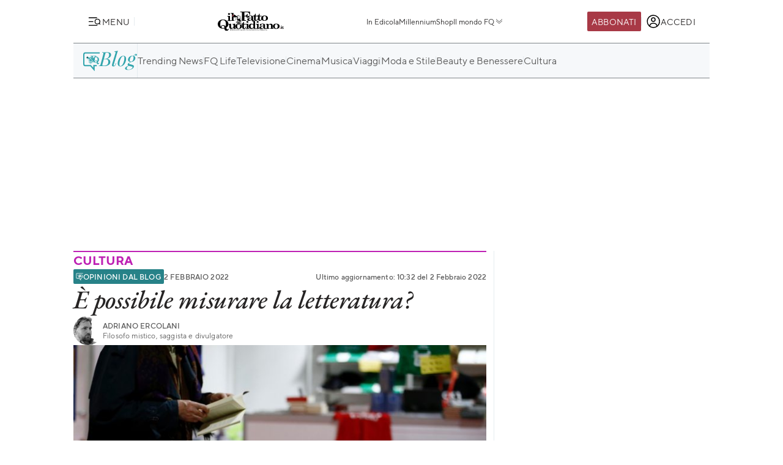

--- FILE ---
content_type: image/svg+xml
request_url: https://st.ilfattoquotidiano.it/wp-content/themes/ifq-2025/assets/img/fq-www/logo-strillone.svg
body_size: 7718
content:
<svg width="236" height="187" fill="none" xmlns="http://www.w3.org/2000/svg"><path d="M33.583 3.884c-3.601-1.427-8.184.357-13.421 6.424-5.238 5.71-9.493 13.561-13.094 23.197-3.6 9.993-5.237 18.915-4.91 26.766 0 8.208 2.291 12.848 5.892 14.632.655.357 1.31.357 1.964.357 3.274.357 6.874-1.784 11.13-6.78 4.91-5.71 9.165-13.562 12.766-23.198 3.6-9.636 5.237-18.558 5.237-26.766 0-5.71-.982-9.992-2.946-12.49a5.154 5.154 0 0 0-2.618-2.142Zm96.564 58.885s-13.748-22.126-10.802-24.981c3.274-2.855 6.22-11.777 16.367-8.208 0 0 10.475-5.354 15.058-2.856l10.474 2.499 11.785 9.279 12.438 11.776s7.857.714 8.511 3.57l1.637 7.85s7.201 2.499 6.874 12.135c0 0 5.238 11.777-16.039 31.405l-9.166 7.851 2.619 2.142 14.403 7.851 7.201 2.141 10.475 29.621h3.928l5.892 15.346v5.71l3.928 21.413-31.752 43.896v5.353l37.644 34.975 1.637 2.498s-54.666 39.97-80.853 38.186l-41.572-42.826-32.079-46.394 60.558-42.112-22.914-36.045-1.637 9.279-15.712 7.851-7.529-7.494-12.438 7.494-14.076-3.211-11.457-34.618-1.964-21.056-4.255-17.487-1.31-3.569 3.274-4.639 7.201-.714 6.22 1.07 2.946 1.072 3.6-1.428 3.601 4.64-1.964 6.78 6.22-.714v7.138l-3.601 5.71-5.565 1.071 14.403 31.048 1.637-13.204 19.64-7.138 8.511-1.784 13.421-3.569 1.964 4.639 7.528-10.349 4.256-1.428v-2.141l-12.766-2.855-2.619-7.495 9.493-19.628-7.529-2.498 4.255-12.848Z" fill="#fff"/><path d="M80.828 137.529c-.33 0-.33 0 0 0-.33.358-.33.358 0 0ZM200.19 189.01l-.331-.715c-.331 0-.661.357-.992.357h-.331c-.33 0-.33 0-.661.358h-1.322c-.331-.358-.662-.358-.992-.358-.331-.357-.662-.357-1.323-.357-.331-.358-.661-.715-1.322-1.073 0 .358 0 1.073.33 1.788v6.077c0 1.43.331 3.218.661 4.648 0 1.072 0 1.787.331 2.86.331 1.072.331 1.787.331 2.502.33.715.33 1.43.33 2.503.331-.715.662-1.43.662-2.145.33-.715.661-1.43.661-2.503.331-.715.331-1.43.661-1.787 0-.358.331-.715.331-1.073.661-1.787.992-3.575 1.322-5.005l.331-.357c.331-.358.331-.715.331-1.073 0-.357.33-.715.661-1.43 0-.357 0-.357.331-.715 0-.357.33-.357.33-.715v-.357l.331-.358-.331-.357c0-.358 0-.358-.33-.715ZM148.94 68.174c-.33-.358-1.653-1.073-3.967-1.788-.662-.357-1.323-.715-1.323-1.072h-.331c-.661 0-1.322-.357-1.653-.357 0 0-.33.357-.33.715-.331 0-.662.715-1.323 1.787l-.661 1.787c0 .358 0 .716.33.716l.662.715c.661.714 1.322 1.072 2.314 1.072.331 0 .661 0 1.653-.358.992 0 1.654-.357 2.315-.357 0-.358-.992-.715-1.984-1.073-1.323-.357-1.984-.715-2.315-1.072h-.33c0-.358.33-.358.33-.358.331 0 .662.358.992.358 1.323 0 1.984 0 2.645-.358 0 0 .331 0 .331.358l4.96 2.145h.33l-2.645-2.86Zm1.323-19.663c10.58 7.865 19.508 16.446 27.112 25.74 2.315 2.503 3.968 5.363 4.96 8.223 1.323 3.575 1.984 7.15 1.653 11.083-.33 2.145-.661 4.647-1.322 7.15-.331 1.43-.992 2.502-1.323 3.932v.358c.331-.358.992-.715 1.323-1.073 6.613-10.01 4.959-21.092-4.96-33.605-.331-.358-.331-.715-.661-1.073l-3.968-4.29V64.6c-9.258-10.368-19.508-19.663-30.419-27.885-4.96-3.218-9.589-4.648-13.556-3.575-1.692.774-3.172 2.005-4.299 3.575-1.653 3.575-1.653 6.435 0 9.295h.331l6.282 12.87c.992-7.15 2.976-11.44 6.282-13.585 2.646-2.145 7.275-1.073 12.565 3.217ZM133.4 75.324c-.661 0-.992.358-.992.715 0 0 0 .358.331.715.33.358.661.358.661.358.661 0 .992-.358.992-1.43 0-.358-.331-.358-.992-.358Zm0-6.435.331-.358V67.46c0-.358 0-.715-.662-.715-.33-.358-.661-.358-1.322-.358-.331 0-.661.358-.992.358 0 0-.331.358-.331.715 0 .358-.33.715-.33 1.072.33 0 .33 0 .33.358v.715h1.323c-.331.358-.331.715-.331.715s0 .358.331.358c.497-.09.958-.34 1.322-.716.331-.715.331-1.072.331-1.072Zm22.814-6.793c-.661-.715-1.322-1.072-1.984-1.43-1.322-.357-2.975-.715-5.29-1.072-4.959-.715-7.274-.358-7.274 1.43v.357c.331 0 .331.358.661.358.331 0 .331.357.662.357h1.322c.331-.357.662-.715 1.323-.715h5.951c.331 0 .331 0 .662.358h.661c.992.357 1.653.715 1.984.715h1.322v-.358Z" fill="#000"/><path d="M31.156 8.102c-3.193-1.46-6.704.365-11.174 5.474-4.15 5.11-7.98 12.043-10.854 20.437-2.873 8.76-4.47 16.423-4.15 23.357 0 7.3 1.915 11.314 4.788 12.774a2.58 2.58 0 0 0 1.597.365c2.873.365 5.746-1.825 9.577-5.84 4.15-5.109 7.662-12.043 10.535-20.437 2.873-8.759 4.47-16.423 4.47-23.357 0-5.11-.958-8.759-2.555-10.948a9.846 9.846 0 0 0-2.234-1.825Z" fill="#A83946"/><path d="M133.369 64.901c.328 0 .328 0 .328-.358s0-.716-.657-1.075a2.426 2.426 0 0 0-1.313-.716v1.433l.656.716c.329-.358.329 0 .986 0Zm44.331 19.34c-.328.358-.985.358-1.642.716-1.313.716-1.97.717-2.298.717v.358c0 .716 0 1.074.657 1.074.328 0 .656-.358 1.313-.358.328-.358.985-.358.985-.358.985 0 1.642.716 2.299 1.79.328.717.328 1.433.328 2.15 0 .716-.328 1.432-.985 2.148-.657.717-.985 1.075-.985 1.433 0 .358 0 .358.328.358.657-.358.986-.358 1.314-.716v.358c.657-.358 1.313-1.433 1.642-2.507 0-.716.328-1.075.328-1.791V88.18c0-.716 0-1.79-.657-2.507-.328-.716-1.313-1.432-2.627-1.432Zm-4.269 4.656h-.656c0 .358-.329.358-.329.358l-.328.358v.358s.328.358.328.716c.329.359.657.717.657 1.075.328 0 .328.358.328.716v.358c.329 1.075.657 1.791.986 2.507.656 0 1.313-1.074 1.313-3.223-.328-2.149-1.313-3.223-2.299-3.223Zm-5.253 10.388c0-.358.329-.358 0 0-1.642-.358-2.627-.716-2.955-1.074-.328-.358-.657-1.075-.657-1.791-.328-.358-.328-.716-.328-1.075v-.716c-.329 0-1.314.716-2.299 2.507-.985 1.79-1.642 2.865-1.642 3.94 0 1.074.657 1.791 1.97 1.791 1.314 0 2.628-.359 4.598-.717 1.97-.716 3.284-1.074 3.94-1.791-.328 0-.985 0-1.313-.358l-1.314-.716Zm25.281-9.672c1.314 0 1.971-.358 2.627-.716.346-.395.575-.894.657-1.433 0-.358-.328-.716-.328-1.074-.329-.359-.985-.359-1.642 0v-1.791s-.329-1.433-.657-1.79c-1.313-1.433-2.299-.359-2.299 2.506 0 2.865.657 4.298 1.642 4.298Zm-47.287-54.796.985 1.074c.329.358.985.717 1.642 1.075l10.18 8.237 3.612 3.582c1.642 1.432 2.627 2.865 3.612 3.223 1.314 1.074 2.628 2.507 3.613 3.581.328.717.985 1.791 1.97 3.224.328 1.074.657 1.79 1.314 2.865.328.716.985 1.074 1.313 1.432v.358l3.941 4.298c.328.358.328.716.656 1.075l.657.716c1.314.716 2.627 1.79 3.941 2.865 2.627 1.79 3.94 4.656 3.94 8.596.329 3.581.657 5.013 1.642 5.013.657 0 1.314-2.865.985-8.953 0-2.149-.656-4.298-1.97-6.088-.985-1.433-3.284-3.582-7.224-6.089-1.971-1.432-3.613-3.581-5.254-6.088-1.971-2.866-3.284-5.014-4.598-6.089l-13.135-12.177c-5.583-4.656-11.165-8.237-16.091-10.744 0 0-.328 0-.328.716.328.716 1.642 2.15 4.597 4.298Zm.657 195.547-9.523 6.804c13.463 20.056 30.211 39.038 49.914 56.229.328-.358.985-.716 1.314-1.075 2.627-1.79 5.254-3.939 8.209-5.73-19.703-17.191-36.122-36.172-49.914-56.228Zm-79.47-133.23s.33 0 .657.358V96.06c0-3.224-.656-5.373-1.641-6.447.985 2.149 1.313 4.656.985 7.521Zm77.171 100.28-56.154 38.68 6.568 10.744 56.154-38.679-6.568-10.745Zm9.195 16.117-54.84 38.679 1.97 3.224 54.84-38.68-1.97-3.223Zm-42.033 40.828-8.21 5.731c14.449 19.339 31.525 37.963 51.556 55.512 2.299-1.791 4.598-3.223 6.568-4.656-19.703-17.549-36.451-36.531-49.914-56.587Zm22.658-15.042c-2.955 1.791-5.582 3.94-8.866 6.089 13.464 20.056 30.211 38.679 49.914 56.228.657-.358.985-.716 1.642-1.074 2.627-1.791 4.926-3.224 7.225-5.014-19.375-17.191-36.123-36.173-49.915-56.229Z" fill="#000"/><path d="M234.838 280.864c-.328-.717-.657-1.433-1.314-1.791a396.869 396.869 0 0 1-31.196-27.577c-.328-.358-.657-.717-.985-.717l-.985-1.074c-.329-.358-.657-.358-.986-.716-.328-.358-.656-.358-.656-.717-.329-.358-.657-.358-.985-.716-.329-.358-.657-.716-.986-.716l-.985-1.075c-.328-.358-.328-.716-.657-.716.329-.358.657-.716.986-.716.328-.358.656-.716.985-.716l.328-.359c0-.358.329-.358.329-.716.328-.358.328-.716.656-1.074 0-.717.329-1.075.329-1.433v-.358c.328-.358.656-.358.656-.716l.657-.717c.329-.358.657-.358.985-.716 15.434-14.326 23.644-27.577 24.629-39.396v-3.581l-3.284-16.117v-.716l-.328-.716v-.716c.328-.359.657-.717.985-1.433 1.314-2.507 1.642-5.372.657-8.237l-2.299-8.596c-.657-2.865-1.97-4.656-3.612-5.372h-.328s-.657-.358-.986-.358c-.328 0-.985-.358-1.313-.358-.329-.358-.329-1.075-.657-1.075-.328-.358-.328-.716-.657-1.432 0-.358-.328-.717-.328-1.075s0-.358-.328-.716c0 0-.329-.358-.329-.716-.328-.358-.328-.717-.328-.717 0-.358-.329-.358-.329-.358-2.955-7.163-6.567-13.609-10.508-20.414v-.358c-.328-.358-.328-.716-.657-.716-2.298-1.791-5.254-3.224-8.538-5.014-.328-.359-.656-.359-.985-.359-.328-.358-.657-.358-1.313-.358-.329 0-.657-.358-.985-.358-.329 0-.657 0-.986-.358l-.328-.358s-.657-.358-.985-.358c-.329 0-.657-.358-.985-.358h-1.314s-.657-.359-.985-.359v-1.432c0-.358-.328-.358-.328-.358-.329-.717-.329-1.075-.986-1.075l-.328-.358v-.358s-.328-.358-.657-.358c-.328 0-.656-.358-.985-.716l-.328-.359c.657 0 .985 0 1.313-.358.329 0 .329-.358.657-.716.328 0 .328 0 .328-.358.329-.358.657-.358.986-.716.328-.359.656-.717.985-.717.328 0 .657-.358.985-.716.328-.358.328-.716.657-1.074 4.925-4.298 9.523-8.954 13.463-14.326 0 0 .329 0 .329-.358 5.254-9.67 5.254-18.624 0-27.22-.329 0-.329-.357-.329-.357-.656-.717-1.313-1.791-1.97-2.507-.985-6.805-3.94-10.387-9.523-10.745-6.568-6.446-14.449-12.535-22.987-18.265-7.553-5.73-14.777-7.88-22.33-6.805h-.328c-.329 0-.329 0-.657.358h-.985c0 .358 0 .358-.329.358-.328 0-.985 0-1.313.359-.329.358-.985.358-1.314.358-.328.358-.985.358-1.313.716h-.329c-5.582-1.074-10.508.716-15.105 6.089-2.956 3.94-2.627 8.953.985 14.683l6.567 12.894c0 .358-.328 1.074-.328 1.432v3.224s0 .358-.328.358c0 .358-.329.716-.657 1.074v.358c0 .358-.328.717-.328 1.075s-.329.716-.329 1.074c0 .358-.328.716-.328 1.075v1.074l-3.284-.358L39.449 3.66c-.985-1.074-2.298-2.149-3.94-2.865-4.598-2.149-10.18 0-16.42 7.163-5.254 6.088-9.851 14.326-13.792 25.07C1.685 43.414-.285 53.084.043 61.679.372 71.707 2.67 77.796 7.924 79.587c.986.358 1.642.716 2.628.716h1.641c.329 0 .657 0 .986-.358l20.36 3.223v1.075c.328 0 .328 0 .328.358 0 0 .328.358.328.716l.657.716c.328 0 .328 0 .657.358h.657c.328 0 .328 0 .656-.358.329 0 .329 0 .329.358.985 5.372 2.298 9.312 4.925 12.177 0 0 .329 0 .329.358.985.717 1.97 1.791 3.284 2.149 0 0 .328.358.656.358.329 0 .329.359.657.359v.716s0 .716.329 1.074c0 .358 0 .717.328 1.433v.358c.985 3.94 2.299 7.163 3.612 8.954 0 1.074.328 1.79.657 3.223 0 5.014 1.314 13.968 4.269 27.935 1.642 6.805 3.284 12.535 5.254 17.191 0 .358.328.716.657 1.075.328.358.328.716.657 1.074 0 .358.328.716.656 1.432.329.359.657.717.657 1.075.328.358.328.716.657 1.074.328.358.328.717.657 1.075l2.298 2.507c.329 0 .329.358.329.358s.328 0 .328.358c.329 0 .329 0 .329.358h.328l.657.717h.328l1.97 1.074h.329c.328 0 .328.358.657.358.328 0 .328 0 .656.358h2.627s.986 0 1.642-.358c.657 0 .985-.358 1.314-.358.328 0 .985 0 1.313-.358.329 0 .657-.358 1.314-.358.328-.358.657-.358 1.313-.358.329-.359.657-.359 1.314-.359.657-.358.985-.358 1.642-.716.328 0 .657-.358.985-.716.328 0 .657-.358.985-.358.329-.358.657-.358.985-.717.329-.358.657-.358 1.314-.716.328 0 .657-.358.985-.716h.328l1.97-1.075c.33 0 .33.358.33.358l.328.359c.328.358.656.358.985.716.328 0 .656.358 1.313.716.985.358 1.97.717 2.956.717.656 0 1.642 0 1.97-.359.328 0 .657 0 .985-.358h.657l8.209-3.581h-.328c1.314-.717 2.627-1.075 3.612-2.149.329-.358.657-.716.985-1.433l.986-2.149c0 1.075 0 1.791.328 2.508 0 .716.328 1.432.328 1.79 1.971 10.386 3.941 19.34 5.911 26.503v.358s.329.716.329 1.074c0 .359 0 .359.328.717v.358c0 .358.328.716.328 1.074v.358c.329.359.329.717.329 1.075.328.358.328.716.328 1.074-.328.358-.657.358-.985.717-.328.358-.657.358-.985.716-.328 0-.657.358-.985.716h-.329s-.328.358-.656.358c0 0-.329 0-.329.358-.328 0-.328.359-.657.359 0 .358-.328.358-.656.716l-.329.358c-.328 0-.656.358-.656.716h-.329c-.328.358-.657.358-.985.717-13.464 10.028-26.6 18.265-39.078 25.07-.328.358-.985.716-1.313 1.432-.329.358-.329 1.075-.329 1.791 0 .358.329 1.074.657 1.791 24.301 38.321 49.586 68.047 75.2 89.536h.329c.328.358.328.358.656.358.329 0 .657.358.985 0h.329c29.226-6.089 55.825-19.698 79.469-40.47.657-.359.657-1.075.985-1.791.328.716.328 0 0-.716ZM33.867 44.847c-3.612 10.028-7.881 17.907-13.136 23.637-3.94 4.656-7.88 7.163-10.836 6.805-.657 0-1.314 0-1.97-.358-3.613-1.79-5.255-6.447-5.255-14.326-.328-8.237 1.642-17.19 4.926-27.219C11.208 23.358 15.477 15.48 20.731 9.75c4.926-5.73 9.195-7.521 12.807-6.089.986.358 1.642.716 2.3 1.79h.328c1.97 2.508 2.955 6.447 2.955 11.82 0 8.595-1.642 17.549-5.254 27.577Zm179.298 110.308c2.627-.716 4.269.358 4.925 3.223l2.299 8.596c.657 2.507.328 5.014-1.642 6.805h-.328c-.657.716-1.642 1.432-2.627 1.79l-3.613 1.791-11.165 5.73c-.656.358-1.313.717-1.97.717-2.299.716-3.941.358-4.926-1.075-.328-.716-.656-1.074-.985-1.791l-2.627-8.595c0-.358 0-1.074-.328-1.791 0-.716 0-1.791.328-2.149.328-.358.328-.716.657-1.074 0-.358.328-.358.328-.716.657-1.075 1.971-1.791 3.612-2.507l5.255-2.507 12.807-6.447Zm-17.076 33.666h1.313c.329-.359.657-.359.657-.359h.328c.329 0 .657 0 .985-.358l.329.717v.358c0 .358.328.358.328.358s0 .358-.328.358v.358s0 .358-.329.716c-.328 0-.328.359-.328.717-.328.358-.328.716-.657 1.432-.328.358-.328.717-.328 1.075 0 0 0 .358-.328.358-.329 1.432-.986 3.223-1.314 5.014 0 .358 0 .358-.328 1.074 0 .717-.329 1.433-.657 1.791-.329.716-.329 1.433-.657 2.507-.328.716-.328 1.433-.657 2.149 0-.716 0-1.791-.328-2.507 0-.716-.328-1.791-.328-2.507-.329-1.075-.329-1.791-.329-2.865-.328-1.433-.328-3.224-.657-4.656v-6.089s0-1.074-.328-1.79c.328.358.985.716 1.314 1.074.328 0 .656.358 1.313.358m-11.493-52.647v-.358c0-4.656.656-10.028 1.313-15.758.657.358 1.642.716 2.627 1.074 4.926 1.791 8.867 3.94 11.822 6.089 5.254 8.953 9.852 18.265 13.464 27.577l-5.583 2.865-11.493 5.73c-1.642.716-2.956 1.791-3.941 2.865h-.328s-.329-.358-.329-.716h-.328s-.328-.358-.657-.358c0 0-.328 0-.328-.358l-.985-1.075-2.627-5.014c-.329-1.074-.329-1.791-.657-2.865v-.358c0-.358-.328-.716-.328-1.075-1.314-4.297-1.642-10.744-1.642-18.265Zm1.97 92.401h.657c.656 0 1.313-.358 1.97-.716 1.97-2.507 3.941-5.73 5.911-8.954.657-1.79 1.642-3.223 2.299-4.655v.358c.656-1.791 1.313-3.224 1.97-5.014.985-2.507 2.299-5.014 3.94-8.238l4.926-12.535.657-.716c.328 0 .328-.358.328-.358 1.314-1.075 2.628-1.791 3.613-1.791h.328c0-.358.328-.358.328-.716v-.358c0-.358-.328-.358-.328-.358-.985 0-2.299.358-3.612 1.432 1.642-1.791 3.284-2.865 4.269-3.581 3.94-1.791 6.239-3.224 7.553-3.94 0 .358.328.716.328 1.075l3.284 16.474v.358c-3.941 9.312-6.568 14.684-8.21 16.833-.985 1.075-3.284 3.94-6.239 8.596-.328.358-.657.716-.985 1.432-.985 1.433-2.299 2.865-3.284 4.298l-1.642 1.791c-.328 0-.328.358-.657.716 0 0 0 .358-.328.358-2.299 2.149-4.269 4.298-5.911 6.447-.328-.359-.657-1.075-.985-1.075h-.329c-.328 0-.328 0-.328.358-.328 0-.328.358-.328.358l1.313 1.433-.657.716c-.985 1.075-2.955 2.149-5.582 3.224v-.717l.328-.358v-.358c0-.358.329-.358.329-.358 0-.358.328-.358.328-.716v-.359c0-.358 0-.358-.328-.358h-.329s-.328 0-.328.358c0 .359-.328.717-.657 1.075l-.328.358h.328c-.328.358-.657.716-1.313.716h-.657c-.329 0-.329-.358-.329-.358 0-.358-.328-.358-.328-.358-.328 0-.328.358-.328.358v1.433c-.329.358-.329.716-.329 1.074 0 .358-.328.716-.656.716-.329.359-.657.359-1.314.359-.328 0-.657-.359-.985-.717 0-2.149.657-3.939 2.299-5.73l2.298-2.507s.329 0 .329-.358c.328 0 .328-.358.328-.358v-.358s-.328-.359-.657-.359h-.328c-.329 0-.329.359-.329.359-.985.716-1.641 1.79-2.627 2.507-.656.716-.985 1.432-1.313 2.507l-.329.358c0 .358-.328 1.074-.328 1.432-.328.358-.328 1.075-.328 1.433 0 .358-.329.358-.657.716h-.985c-.329 0-.329 0-.985-.358l-.329-.358v-.358c-.328 0-.328-.358-.328-.358.328-2.507 1.97-5.373 3.94-8.238l.329-.358c0-.358.328-.358.328-.716v-.358s0-.358-.328-.358h-.329c-.328 0-.328 0-.328.358 0 0 0 .358-.328.358 0 0-.329 0-.329.358-.328.716-.656 1.074-1.313 1.791v.358c-.985 1.074-1.314 2.149-1.642 2.865-.329.716-.985 1.791-.985 2.865 0 0 0 .358-.329.716h-1.313l-.985-1.074c0-.358-.329-.358-.329-.358l1.642-4.298c.329-1.432.985-2.507 1.642-3.223.328-.716.985-1.433 1.642-1.791l.328-.358c.329 0 0-.358 0-.716 0 0-.328 0-.328-.358-.328 0-.328 0-.328.358-.657.716-1.314 1.074-1.971 2.149-.656 1.074-1.313 2.148-1.97 3.581l-.328 1.433v.358c-.329.716-.986 1.074-1.314 1.432 0 0-.328 0-.328-.358 0 0 0-.358-.329-.358 0-.716 0-1.074.329-2.149.985-3.223 2.298-5.372 3.612-7.163.328-.358.328-.358.657-.358h.328c.328-.358.657-.358 1.314-.358h.328c.657-.716 3.284-.358 5.911.716Zm-59.109-126.783c0-.716 0-1.074.328-1.432.657 0 1.642-.358 2.627-.358.329-.359.985-.717 1.642-.717 2.299-1.432 3.941-3.581 5.254-6.804v-.359c.329-1.074.657-2.148.657-2.865 0-.716.328-1.79 0-2.507v-.358c0-.716 0-1.79-.328-2.507-.329-2.149-1.314-3.581-2.956-4.656-.328-.358-.985-.716-1.313-1.074-.329-.358-.657-.358-.985-.716l-.329-.359h-.657c0 .359 0 .717.329.717l-1.314-.358s0-.359-.328-.717h-.657v-.358c-.328-2.507 0-4.298.985-6.088l.985-2.15c.329-.716.329-1.79.329-2.506V63.47c0-.716.328-1.432.328-2.149l-6.896-14.325c-3.284-5.015-3.612-8.954-.985-11.82 3.941-4.655 8.21-6.446 13.135-5.371 0 0 .329 0 .329.358 9.194-4.298 18.718-3.224 27.912 4.298 8.867 5.73 16.748 11.818 23.316 18.623 4.597 0 7.552 2.865 8.209 9.312.657 1.074 1.642 2.149 2.299 3.223 4.597 7.521 4.597 15.758 0 24.354-3.941 5.372-8.538 10.028-13.464 14.326-.328.358-.328 1.074-.985 1.432 0 0 0 .358-.328.358-.986.717-2.299 1.433-3.284 2.507.328 0 .328-.358.328-.358v-.358l-.328-.358h-.329c-.328.358-.656 1.074-.985 1.432l-1.642 1.791c-.328.358-.656.716-.656 1.075h-1.971l-.328.358s-.329 0-.329.358h-.328v.358s0 .358.328.358c0 0 .329.358.329 0h.328l.329-.358h.328c.328-.358.657-.358.985-.358l.985.358c.985.716 1.642 1.433 2.627 2.149 0 .716-.328 1.432-.656 2.149-1.314 5.372-4.269 10.744-8.21 16.116-.985-1.074-1.642-2.507-1.97-3.581 0-.358-.329-.358-.329-.358 0-.358-.328-.717-.328-.717s0-.358-.328-.358c0-.358-.329-.716-.329-.716-.328-1.074-.985-1.791-1.642-2.149l-.657-.716h-.656v.716l.328.358c.328 0 .328 0 .657.358a2.69 2.69 0 0 1 1.313 1.433s.329.358.329.716c.328.358.328.358.328.717-.985 1.074-1.97 2.148-3.284 3.223-.328 0-.328.358-.328.358-2.299 2.149-5.583 4.298-8.866 6.447-.329.358-.329.358-.657.358-.329.358-.985.716-1.314 1.074v.358c-.328 0-.328 0-.328.358v.359l-2.627 1.79h-.657c-.985.717-1.642 1.075-2.627 1.791l-.985-1.074-4.598-5.014s-.328-.717-.656-.717l-2.299-3.223c-.328-.358-.328-.716-.657-1.074v-.359s-.328-.358-.328-.716l-1.97-3.581c0-.358 0-.717-.329-.717-.328-.358-.328-.358-.328-.716l-.329-1.074c.329-.717 1.314-1.075 1.314-1.791 1.313-1.791 1.97-2.507 3.284-2.507-.985 0-1.642 0-2.299.716l-1.313 1.433c0 .358-.329.358-.657.716-.329.716-.985 1.433-1.314 1.791h-.657l-.656.358-.329.358c.329-1.432.329-2.865.657-4.298.657-3.223 1.314-5.372 1.642-7.163v-.358c0-.358 0-.358-.328-.358.328-1.432.985-2.149 1.313-2.507 0 0 .329 0 .657-.358l2.955-1.074c.329-.359.657-.359.985-.359v9.312c0 .358.001.358.329.358h.328v.359h-.328c.328.358.328.716.328 1.074h.329s0 .358.328.716l.328 1.075c0-.717-.328-1.075-.328-1.791v-1.074c-.328 0-.328-.359-.328-.359h.328v-3.223c-.328-.358-.328-.716-.328-.716v-6.447c0-1.074.328-2.507.328-3.939 1.97 0 4.269 0 6.896-.717.657 0 1.314-.358 1.97-.358 3.613-.716 6.568-1.074 9.195-.716h.329c.328 0 .328-.358.328-.358s0-.358-.328-.358l-.329-.359h-.985c-2.299 0-5.254.359-8.538.717-3.612.716-6.896 1.432-9.852 2.507h-2.627c-2.627 0-4.925-.717-7.224-1.433-1.97-1.074-3.284-2.149-3.284-3.939l-.328-.717Zm22.33 67.689c.328-.358.985-.716 1.642-.716.657 0 1.313.358 1.642.716.328.359.657 1.075.657 1.791 0 .717-.329 1.433-.657 1.791-.329.358-.985.716-1.642.716-.657 0-1.314-.358-1.642-.716-.657-.358-.657-1.074-.657-1.791-.328-.716 0-1.432.657-1.791Zm-.985-12.535c-.329-.358-.657-1.074-.657-1.79 0-.717.328-1.433.657-1.791.657-.358.985-.716 1.642-.716.656 0 1.313.358 1.642.716.328.358.656 1.074.656 1.791 0 .716-.328 1.432-.656 1.79-.329.717-.986.717-1.642.717-.657 0-1.314-.358-1.642-.717Zm2.955 28.652c.329-.358.985-.716 1.642-.716.657 0 1.314.358 1.642.716.328.358.657 1.074.657 1.791 0 .716-.329 1.432-.657 1.79-.328.717-.985.717-1.642.717-.657 0-1.313-.358-1.642-.717-.328-.358-.657-1.074-.657-1.79 0-.717.329-1.433.657-1.791ZM75.572 94.629v-1.433s0-.358.328-.716c0-.358 0-.358.328-.358 0-.359.329-.358.657-.358s.657 0 .657-.359c.328-.358.657-.358.657-.358.328 0 .328-.358.328-.716.328-.358.328-.716.657-1.075l2.299.359h.328l5.582 1.074.986.358 26.599 4.298 7.224 6.088c.329 0 .329.359.657.359s.328.358.657.358v1.432c.328.358.328 1.075.656 1.433.329.358.657 1.074 1.314 1.432v.359l.328.358c.329.358.986.716 1.642 1.074 0 0 .329 0 .329.358.328 0 .328 0 .656.358h.329c.657.359 1.313.359 1.97.717h4.598l-1.971.716h-.328s-.329 0-.329.358l-.985 1.075s-.656 1.074-.656 1.432h.328v-.358h-.328l-4.598.716h-1.313c-.329 0-.986 0-1.314.358-1.97 0-3.612.717-5.582 1.075h-.329c-.657.358-1.642.358-2.299.716h-.656c-1.642.716-4.598 2.149-9.195 4.298-.328 0-.657.358-1.314.358h-.328s-.657.358-.985.358c0 0-.329 0-.329.358-.328 0-.656.359-.656.359-.329 0-.657-.359-.985-.717h-.329c-1.97-1.074-4.269-1.074-6.567 0l-7.882 3.582c-.985.358-1.642.716-2.298 1.074-.329.358-.657.358-.986.716-1.97 1.791-2.627 4.656-2.298 8.238v.358c0 .358.328.716.328 1.432v1.433l-.328-.358c-.329-.358-.329-.358-.329-.716h-.328v-.359l-.328-.358c-1.642-2.149-3.284-5.372-4.926-8.953-.329-.358-.329-1.075-.657-1.433 0-.358-.328-.358-.328-.716s-.329-1.075-.657-1.791c0-.358-.328-.716-.328-1.074 0-.359-.329-.717-.657-1.075 0-.358 0-.716-.329-1.074 0-.358-.328-.717-.328-1.075s-.328-.716-.328-1.074c0-.358-.329-.716-.329-1.075 0-.358 0-.716-.328-1.074v-.358s0-.716-.329-1.075c.329-.358.657-.358.986-.716.328 0 .656-.358.985-.716.328-.358.657-.358.985-.716 0 0 .328 0 .328-.359.329-.358.657-.358.657-.716.328 0 .328-.358.657-.716.328 0 .328-.358.328-.358.657-.717 1.314-1.433 1.97-2.507 0-.358 0-.358.329-.717.657-2.148.985-4.297.657-6.088v-.716s-.329-.358-.329-.717c0 0 0-.358-.328-.358v-.716l-.985-1.074v-2.15h-.985Zm-29.555-3.94c0 .358 0 .716-.328.716-1.314-2.148-2.3-5.372-2.627-9.311L58.496 84.6h.985l9.194 1.432h-1.313c-.328 0-.985 0-1.642.716l-.328-.358c-.657 0-1.314-.358-1.642 0h-.985l-.329-.358c-.328-.358-.328-.358-.657-.358 0-.358-.328-.358-.656-.358H59.48c-.329-.358-.657 0-.985 0-.329 0-.986.358-1.642.358 0 0-.329.358-.657.358-4.597-1.432-8.21 0-10.18 4.656Zm42.362 72.345-2.628 1.791c-4.925 2.865-8.21 4.298-9.851 4.298-2.627 0-6.24-1.075-10.18-3.224 0 .359.329.717.657 1.075-3.612-5.014-6.568-12.893-8.866-23.638-2.956-13.967-4.27-22.921-4.27-27.577l-.328-.358c-.328-1.433-.657-2.507-.328-3.223-1.642-2.149-3.284-6.089-4.27-12.177.33.358.657.358 1.314.358 1.97.358 3.613.716 4.598 1.074h.328c.657 0 1.313.359 1.642.359.985 0 1.642.358 1.97.716.657.716 1.314 1.074 1.642.716.657-.358 1.642-.358 2.627-.358l4.598 1.074c.328 0 .985.359 1.641 1.075.657.358.986 1.074 1.314 1.074.328 0 .985-.358 1.314-1.074l.656-1.075s-.328-.358-.328-.716c-.328-.358-.985-1.074-1.97-1.432-1.642-1.075-2.299-1.791-2.627-2.866v-1.432c-.986 1.432-.986 2.865-.329 3.939-.657.717-1.313 1.075-2.299 1.075h-.328c-.328 0-.328-.358-.657-.358v-2.507l.329-3.224c0-3.581-.329-6.088-.985-7.162.656 5.014.656 8.953 0 11.818-1.314 1.075-2.956.717-3.941-.358.328-.358.328-1.074.328-1.79 0-.717 0-1.433.329-2.15V92.48c0-.358-.329-1.075-.657-2.149a2.821 2.821 0 0 0-.657-1.433h-.328c.657 1.791 1.313 3.582 1.313 5.373l-.328 4.297c0 .358-.328.717-.328 1.075-1.642.716-2.956 0-3.613-1.075 0-.716 0-1.79.329-2.507h-.329v-.358c0-.358 0-.358-.328-.358-.328-1.074-.657-2.149-.657-2.507 0-.358 0-.358-.328-.716h-.328s-.329 0-.657.358c0 0-.329.358-.986.716-.328.358-.656.358-.656.716v.359h.657v.716l-.329.716c-1.642-.358-2.955-.716-3.94-1.432-.329-1.075-.329-2.508 0-3.94 1.97-3.94 5.254-5.372 9.523-3.94 2.955-1.432 4.925-1.074 5.91 1.075 0-.358.657-.358.657-.358.657-.359 1.314-.359 2.3-.359.328 0 .328.359.656.359 1.642-1.075 2.955-.717 3.94.358v1.432h.329c.657 2.15.657 5.014 0 7.521a2.75 2.75 0 0 0 1.642.359h2.627c.657 1.79.657 3.939 0 6.446-.329.716-1.314 1.791-1.97 2.507-.657.358-1.314 1.075-2.3 1.791-.656.358-1.313.716-2.955 1.432-.985.359-1.313.717-1.313 1.433 0 .716.657 2.507 1.642 4.656.656 1.432 1.642 2.507 1.97 3.223l1.97 5.372c2.3 5.014 4.27 9.312 6.568 12.177 1.642 2.149 3.284 4.298 4.27 6.447l2.298-1.433c0 .358 0 .358.328.358.328 1.075.657 2.149.657 3.582.328 2.149.985 4.298 1.642 7.163 0 1.79.328 4.656.657 11.102Zm20.688.717-7.881 3.581h-.657s-.329 0-.329.358h-.985c-.328 0-.985-.358-1.97-.716-.657-.358-.985-.717-.985-.717h-.329c-.328-.716-.656-1.074-.985-1.432 0 0-.328-.358-.328-.716-.328-.717-.657-1.075-.985-1.433-.329-.716-.329-1.433-.985-2.865-.657-1.075-.986-2.149-1.314-2.865-.657-1.075-.985-2.149-1.314-2.865-.328-1.791-.985-3.582-1.97-5.731-.328-1.074-.657-2.149-.657-2.865a2.818 2.818 0 0 0-.656-1.432c0-.717 0-1.075-.329-1.433v-.716l-.657-1.433c-.328-1.074-.656-1.791-.985-2.865-.985-4.298 0-7.163 2.956-8.237l7.881-3.582c1.97-.716 3.94-.358 5.254 1.075l.329.358c.328 0 .328.358.328.716s.328.716.985 1.791c.328.716.657 1.432.985 2.507l6.24 17.549.985 3.223c.656 1.433.985 2.865.985 3.94 1.313 3.223 0 5.73-2.627 6.805Zm13.464-41.903c-.986 1.79-1.642 3.581-2.299 5.73-1.642 5.014-2.956 10.744-3.284 17.191 0 1.432-.328 2.507-.328 3.939v3.582c0 .716 0 1.432.328 1.791l-.328.358c-.329 0-.657 0-.657.358-.657.358-1.642.716-2.299 1.074l-.985-3.223-7.224-20.772c-.329-.717-.657-1.791-.986-2.507-.328-.717-.656-1.433-.985-1.791 0 0 0-.358-.328-.358h.328l13.464-6.447c.657-.358 1.642-.358 2.299-.716 1.97-.716 3.612-1.075 5.254-1.433-.657.717-1.314 1.791-1.97 3.224Zm31.196 199.844c-25.614-21.489-50.571-50.856-74.872-88.82 15.763-8.595 32.182-19.339 48.93-32.949 5.911-4.656 11.822-9.312 17.404-14.684 9.195 14.326 19.046 28.294 29.883 40.829-.328 0-.328 0-.657.358-1.642 1.79-3.284 4.297-3.94 7.879-.329 1.432-.329 2.149-.329 2.865.374.442.82.807 1.314 1.074h.328v.359c0 .358.329.716.329.716l.985 1.074c.328 0 .328.358.328.358.328 0 .328 0 .328.359h1.314c0 .358.328.716.657 1.074l.657.358c.328.358.656.358.985.358h2.627c1.313 1.075 2.298 1.433 3.612.717.328-.359.657-1.075.657-1.791v-.716c.328 0 .328-.359.657-.359h.328c.328 0 .657 0 .985-.358l2.956 3.224c.374.442.819.806 1.313 1.074 12.479 13.251 25.942 25.428 40.063 36.531-22.002 21.13-47.944 34.382-76.842 40.47Zm-30.211-74.852c-3.284 1.791-6.24 3.939-9.523 6.088 13.463 20.056 30.211 39.038 49.914 56.229.657-.358.985-.716 1.642-1.075 2.627-1.432 5.254-3.223 7.881-5.014-19.703-17.19-36.451-36.172-49.914-56.228Z" fill="#000"/><path d="m158.327 221.412-8.21 6.446c13.792 20.056 30.212 39.038 49.915 56.587.328-.358.985-.716 1.313-1.074l6.896-5.373c-19.374-17.549-36.122-36.53-49.914-56.586Z" fill="#000"/></svg>